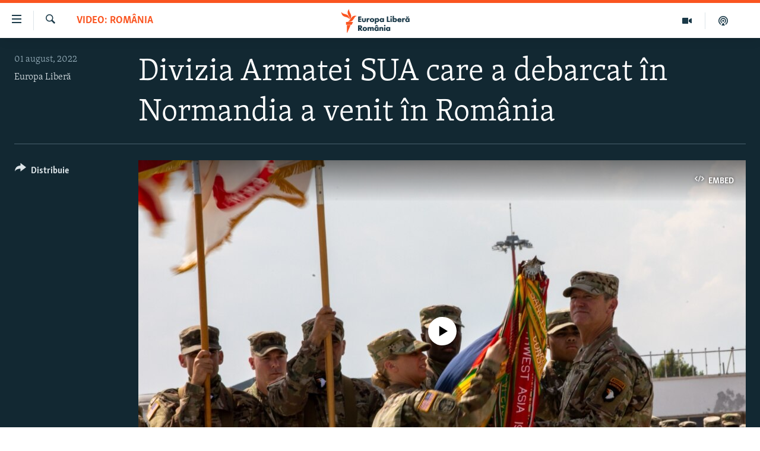

--- FILE ---
content_type: text/html; charset=utf-8
request_url: https://romania.europalibera.org/a/divizie-armata-sua-rom%C3%A2nia/31968937.html
body_size: 13260
content:

<!DOCTYPE html>
<html lang="ro" dir="ltr" class="no-js">
<head>
<link href="/Content/responsive/RFE/ro-RO/RFE-ro-RO.css?&amp;av=0.0.0.0&amp;cb=370" rel="stylesheet"/>
<script src="//tags.europalibera.org/rferl-pangea/prod/utag.sync.js"></script> <script type='text/javascript' src='https://www.youtube.com/iframe_api' async></script>
<link rel="manifest" href="/manifest.json">
<script type="text/javascript">
//a general 'js' detection, must be on top level in <head>, due to CSS performance
document.documentElement.className = "js";
var cacheBuster = "370";
var appBaseUrl = "/";
var imgEnhancerBreakpoints = [0, 144, 256, 408, 650, 1023, 1597];
var isLoggingEnabled = false;
var isPreviewPage = false;
var isLivePreviewPage = false;
if (!isPreviewPage) {
window.RFE = window.RFE || {};
window.RFE.cacheEnabledByParam = window.location.href.indexOf('nocache=1') === -1;
const url = new URL(window.location.href);
const params = new URLSearchParams(url.search);
// Remove the 'nocache' parameter
params.delete('nocache');
// Update the URL without the 'nocache' parameter
url.search = params.toString();
window.history.replaceState(null, '', url.toString());
} else {
window.addEventListener('load', function() {
const links = window.document.links;
for (let i = 0; i < links.length; i++) {
links[i].href = '#';
links[i].target = '_self';
}
})
}
var pwaEnabled = false;
var swCacheDisabled;
</script>
<meta charset="utf-8" />
<title>Divizia Armatei SUA care a debarcat &#238;n Normandia a venit &#238;n Rom&#226;nia</title>
<meta name="description" content="Divizia Aeropurtată 101 (Asalt Aerian) a Forțelor Terestre ale SUA, ai cărei membri au fost primii soldați aliați care au pășit &#238;n Franța ocupată de naziști, pe 6 iunie 1944, și-au prezentat drapelul la Constanța, la baza Mihail Kogălniceanu, &#238;ntr-o ceremonie care a marcat revenirea &#238;n Europa.
" />
<meta name="keywords" content="VIDEO: Rom&#226;nia, romania, SUA, premier, armata, nicolae ciuca, baza Kogalniceanu, demonstratii" />
<meta name="viewport" content="width=device-width, initial-scale=1.0" />
<meta http-equiv="X-UA-Compatible" content="IE=edge" />
<meta name="robots" content="max-image-preview:large"><meta name="facebook-domain-verification" content="k3nlmqxamdlwyamdiwpe1na64zgsq8" />
<link href="https://romania.europalibera.org/a/divizie-armata-sua-rom&#226;nia/31968937.html" rel="canonical" />
<meta name="apple-mobile-web-app-title" content="Radio Europa Liberă/Radio Libertatea" />
<meta name="apple-mobile-web-app-status-bar-style" content="black" />
<meta name="apple-itunes-app" content="app-id=475986784, app-argument=//31968937.ltr" />
<meta content="Divizia Armatei SUA care a debarcat în Normandia a venit în România" property="og:title" />
<meta content="Divizia Aeropurtată 101 (Asalt Aerian) a Forțelor Terestre ale SUA, ai cărei membri au fost primii soldați aliați care au pășit în Franța ocupată de naziști, pe 6 iunie 1944, și-au prezentat drapelul la Constanța, la baza Mihail Kogălniceanu, într-o ceremonie care a marcat revenirea în Europa.
" property="og:description" />
<meta content="video.other" property="og:type" />
<meta content="https://romania.europalibera.org/a/divizie-armata-sua-românia/31968937.html" property="og:url" />
<meta content="Europa Liberă România" property="og:site_name" />
<meta content="https://www.facebook.com/romania.europalibera/" property="article:publisher" />
<meta content="https://gdb.rferl.org/80280000-c0a8-0242-bd6a-08da73ca15a6_w1200_h630.jpg" property="og:image" />
<meta content="1200" property="og:image:width" />
<meta content="630" property="og:image:height" />
<meta content="568280086670706" property="fb:app_id" />
<meta content="Europa Liberă" name="Author" />
<meta content="player" name="twitter:card" />
<meta content="@SomeAccount" name="twitter:site" />
<meta content="https://romania.europalibera.org/embed/player/article/31968937.html" name="twitter:player" />
<meta content="435" name="twitter:player:width" />
<meta content="314" name="twitter:player:height" />
<meta content="https://rfe-video-ns.akamaized.net/pangeavideo/2022/08/8/80/80280000-c0a8-0242-13c6-08da73b7e379.mp4" name="twitter:player:stream" />
<meta content="video/mp4; codecs=&quot;h264&quot;" name="twitter:player:stream:content_type" />
<meta content="Divizia Armatei SUA care a debarcat în Normandia a venit în România" name="twitter:title" />
<meta content="Divizia Aeropurtată 101 (Asalt Aerian) a Forțelor Terestre ale SUA, ai cărei membri au fost primii soldați aliați care au pășit în Franța ocupată de naziști, pe 6 iunie 1944, și-au prezentat drapelul la Constanța, la baza Mihail Kogălniceanu, într-o ceremonie care a marcat revenirea în Europa.
" name="twitter:description" />
<link rel="amphtml" href="https://romania.europalibera.org/amp/divizie-armata-sua-rom&#226;nia/31968937.html" />
<script type="application/ld+json">{"duration":"PT2M","uploadDate":"2022-08-01 14:06:15Z","embedUrl":"https://romania.europalibera.org/embed/player/article/31968937.html","headline":"Divizia Armatei SUA care a debarcat în Normandia a venit în România","inLanguage":"ro-RO","keywords":"VIDEO: România, romania, SUA, premier, armata, nicolae ciuca, baza Kogalniceanu, demonstratii","author":{"@type":"Person","url":"https://romania.europalibera.org/author/europa-libera/juptqm","description":"","image":{"@type":"ImageObject"},"name":"Europa Liberă"},"datePublished":"2022-08-01 14:06:15Z","dateModified":"2022-08-01 14:06:15Z","publisher":{"logo":{"width":512,"height":220,"@type":"ImageObject","url":"https://romania.europalibera.org/Content/responsive/RFE/ro-RO/img/logo.png"},"@type":"Organization","url":"https://romania.europalibera.org","sameAs":["https://www.facebook.com/europalibera.romania","https://www.youtube.com/channel/UCOk4Hl2jxsTJ4AoyV2zukoQ","https://www.instagram.com/europalibera.romania/","https://twitter.com/EuropaLiberaRo"],"name":"Europa Liberă România (RFE/RL)","alternateName":""},"thumbnailUrl":"https://gdb.rferl.org/80280000-c0a8-0242-13c6-08da73b7e379_tv_w1080_h608.jpg","@context":"https://schema.org","@type":"VideoObject","mainEntityOfPage":"https://romania.europalibera.org/a/divizie-armata-sua-românia/31968937.html","url":"https://romania.europalibera.org/a/divizie-armata-sua-românia/31968937.html","description":"Divizia Aeropurtată 101 (Asalt Aerian) a Forțelor Terestre ale SUA, ai cărei membri au fost primii soldați aliați care au pășit în Franța ocupată de naziști, pe 6 iunie 1944, și-au prezentat drapelul la Constanța, la baza Mihail Kogălniceanu, într-o ceremonie care a marcat revenirea în Europa.\n","image":{"width":1080,"height":608,"@type":"ImageObject","url":"https://gdb.rferl.org/80280000-c0a8-0242-bd6a-08da73ca15a6_w1080_h608.jpg"},"name":"Divizia Armatei SUA care a debarcat în Normandia a venit în România"}</script>
<script src="/Scripts/responsive/infographics.b?v=dVbZ-Cza7s4UoO3BqYSZdbxQZVF4BOLP5EfYDs4kqEo1&amp;av=0.0.0.0&amp;cb=370"></script>
<script src="/Scripts/responsive/loader.b?v=Q26XNwrL6vJYKjqFQRDnx01Lk2pi1mRsuLEaVKMsvpA1&amp;av=0.0.0.0&amp;cb=370"></script>
<link rel="icon" type="image/svg+xml" href="/Content/responsive/RFE/img/webApp/favicon.svg" />
<link rel="alternate icon" href="/Content/responsive/RFE/img/webApp/favicon.ico" />
<link rel="mask-icon" color="#ea6903" href="/Content/responsive/RFE/img/webApp/favicon_safari.svg" />
<link rel="apple-touch-icon" sizes="152x152" href="/Content/responsive/RFE/img/webApp/ico-152x152.png" />
<link rel="apple-touch-icon" sizes="144x144" href="/Content/responsive/RFE/img/webApp/ico-144x144.png" />
<link rel="apple-touch-icon" sizes="114x114" href="/Content/responsive/RFE/img/webApp/ico-114x114.png" />
<link rel="apple-touch-icon" sizes="72x72" href="/Content/responsive/RFE/img/webApp/ico-72x72.png" />
<link rel="apple-touch-icon-precomposed" href="/Content/responsive/RFE/img/webApp/ico-57x57.png" />
<link rel="icon" sizes="192x192" href="/Content/responsive/RFE/img/webApp/ico-192x192.png" />
<link rel="icon" sizes="128x128" href="/Content/responsive/RFE/img/webApp/ico-128x128.png" />
<meta name="msapplication-TileColor" content="#ffffff" />
<meta name="msapplication-TileImage" content="/Content/responsive/RFE/img/webApp/ico-144x144.png" />
<link rel="preload" href="/Content/responsive/fonts/Skolar-Lt_LatnCyrl_v2.4.woff" type="font/woff" as="font" crossorigin="anonymous" />
<link rel="alternate" type="application/rss+xml" title="RFE/RL - Top Stories [RSS]" href="/api/" />
<link rel="sitemap" type="application/rss+xml" href="/sitemap.xml" />
</head>
<body class=" nav-no-loaded cc_theme pg-media js-category-to-nav pg-video nojs-images ">
<script type="text/javascript" >
var analyticsData = {url:"https://romania.europalibera.org/a/divizie-armata-sua-rom%c3%a2nia/31968937.html",property_id:"526",article_uid:"31968937",page_title:"Divizia Armatei SUA care a debarcat în Normandia a venit în România",page_type:"video",content_type:"video",subcontent_type:"video",last_modified:"2022-08-01 14:06:15Z",pub_datetime:"2022-08-01 14:06:15Z",pub_year:"2022",pub_month:"08",pub_day:"01",pub_hour:"14",pub_weekday:"Monday",section:"video: românia",english_section:"romania",byline:"Europa Liberă",categories:"romania",tags:"romania;sua;premier;armata;nicolae ciuca;baza kogalniceanu;demonstratii",domain:"romania.europalibera.org",language:"Romanian",language_service:"RFERL Romanian",platform:"web",copied:"no",copied_article:"",copied_title:"",runs_js:"Yes",cms_release:"8.44.0.0.370",enviro_type:"prod",slug:"divizie-armata-sua-românia",entity:"RFE",short_language_service:"ROM",platform_short:"W",page_name:"Divizia Armatei SUA care a debarcat în Normandia a venit în România"};
</script>
<noscript><iframe src="https://www.googletagmanager.com/ns.html?id=GTM-WXZBPZ" height="0" width="0" style="display:none;visibility:hidden"></iframe></noscript><script type="text/javascript" data-cookiecategory="analytics">
var gtmEventObject = Object.assign({}, analyticsData, {event: 'page_meta_ready'});window.dataLayer = window.dataLayer || [];window.dataLayer.push(gtmEventObject);
if (top.location === self.location) { //if not inside of an IFrame
var renderGtm = "true";
if (renderGtm === "true") {
(function(w,d,s,l,i){w[l]=w[l]||[];w[l].push({'gtm.start':new Date().getTime(),event:'gtm.js'});var f=d.getElementsByTagName(s)[0],j=d.createElement(s),dl=l!='dataLayer'?'&l='+l:'';j.async=true;j.src='//www.googletagmanager.com/gtm.js?id='+i+dl;f.parentNode.insertBefore(j,f);})(window,document,'script','dataLayer','GTM-WXZBPZ');
}
}
</script>
<!--Analytics tag js version start-->
<script type="text/javascript" data-cookiecategory="analytics">
var utag_data = Object.assign({}, analyticsData, {});
if(typeof(TealiumTagFrom)==='function' && typeof(TealiumTagSearchKeyword)==='function') {
var utag_from=TealiumTagFrom();var utag_searchKeyword=TealiumTagSearchKeyword();
if(utag_searchKeyword!=null && utag_searchKeyword!=='' && utag_data["search_keyword"]==null) utag_data["search_keyword"]=utag_searchKeyword;if(utag_from!=null && utag_from!=='') utag_data["from"]=TealiumTagFrom();}
if(window.top!== window.self&&utag_data.page_type==="snippet"){utag_data.page_type = 'iframe';}
try{if(window.top!==window.self&&window.self.location.hostname===window.top.location.hostname){utag_data.platform = 'self-embed';utag_data.platform_short = 'se';}}catch(e){if(window.top!==window.self&&window.self.location.search.includes("platformType=self-embed")){utag_data.platform = 'cross-promo';utag_data.platform_short = 'cp';}}
(function(a,b,c,d){ a="https://tags.europalibera.org/rferl-pangea/prod/utag.js"; b=document;c="script";d=b.createElement(c);d.src=a;d.type="text/java"+c;d.async=true; a=b.getElementsByTagName(c)[0];a.parentNode.insertBefore(d,a); })();
</script>
<!--Analytics tag js version end-->
<!-- Analytics tag management NoScript -->
<noscript>
<img style="position: absolute; border: none;" src="https://ssc.europalibera.org/b/ss/bbgprod,bbgentityrferl/1/G.4--NS/166916560?pageName=rfe%3arom%3aw%3avideo%3adivizia%20armatei%20sua%20care%20a%20debarcat%20%c3%aen%20normandia%20a%20venit%20%c3%aen%20rom%c3%a2nia&amp;c6=divizia%20armatei%20sua%20care%20a%20debarcat%20%c3%aen%20normandia%20a%20venit%20%c3%aen%20rom%c3%a2nia&amp;v36=8.44.0.0.370&amp;v6=D=c6&amp;g=https%3a%2f%2fromania.europalibera.org%2fa%2fdivizie-armata-sua-rom%25c3%25a2nia%2f31968937.html&amp;c1=D=g&amp;v1=D=g&amp;events=event1&amp;c16=rferl%20romanian&amp;v16=D=c16&amp;c5=romania&amp;v5=D=c5&amp;ch=video%3a%20rom%c3%a2nia&amp;c15=romanian&amp;v15=D=c15&amp;c4=video&amp;v4=D=c4&amp;c14=31968937&amp;v14=D=c14&amp;v20=no&amp;c17=web&amp;v17=D=c17&amp;mcorgid=518abc7455e462b97f000101%40adobeorg&amp;server=romania.europalibera.org&amp;pageType=D=c4&amp;ns=bbg&amp;v29=D=server&amp;v25=rfe&amp;v30=526&amp;v105=D=User-Agent " alt="analytics" width="1" height="1" /></noscript>
<!-- End of Analytics tag management NoScript -->
<!--*** Accessibility links - For ScreenReaders only ***-->
<section>
<div class="sr-only">
<h2>Linkuri accesibilitate</h2>
<ul>
<li><a href="#content" data-disable-smooth-scroll="1">Sari la conținutul principal</a></li>
<li><a href="#navigation" data-disable-smooth-scroll="1">Sari la navigarea principală</a></li>
<li><a href="#txtHeaderSearch" data-disable-smooth-scroll="1">Sari la căutare</a></li>
</ul>
</div>
</section>
<div dir="ltr">
<div id="page">
<aside>
<div class="ctc-message pos-fix">
<div class="ctc-message__inner">Link has been copied to clipboard</div>
</div>
</aside>
<div class="hdr-20 hdr-20--big">
<div class="hdr-20__inner">
<div class="hdr-20__max pos-rel">
<div class="hdr-20__side hdr-20__side--primary d-flex">
<label data-for="main-menu-ctrl" data-switcher-trigger="true" data-switch-target="main-menu-ctrl" class="burger hdr-trigger pos-rel trans-trigger" data-trans-evt="click" data-trans-id="menu">
<span class="ico ico-close hdr-trigger__ico hdr-trigger__ico--close burger__ico burger__ico--close"></span>
<span class="ico ico-menu hdr-trigger__ico hdr-trigger__ico--open burger__ico burger__ico--open"></span>
</label>
<div class="menu-pnl pos-fix trans-target" data-switch-target="main-menu-ctrl" data-trans-id="menu">
<div class="menu-pnl__inner">
<nav class="main-nav menu-pnl__item menu-pnl__item--first">
<ul class="main-nav__list accordeon" data-analytics-tales="false" data-promo-name="link" data-location-name="nav,secnav">
<li class="main-nav__item">
<a class="main-nav__item-name main-nav__item-name--link" href="/stiri" title="ȘTIRI" data-item-name="news" >ȘTIRI</a>
</li>
<li class="main-nav__item">
<a class="main-nav__item-name main-nav__item-name--link" href="/politica" title="Politică" data-item-name="politics" >Politică</a>
</li>
<li class="main-nav__item">
<a class="main-nav__item-name main-nav__item-name--link" href="/societate" title="Societate" data-item-name="romanian-news" >Societate</a>
</li>
<li class="main-nav__item">
<a class="main-nav__item-name main-nav__item-name--link" href="/externe" title="Externe" data-item-name="international" >Externe</a>
</li>
<li class="main-nav__item">
<a class="main-nav__item-name main-nav__item-name--link" href="/campanii" title="CAMPANII" data-item-name="campanii" >CAMPANII</a>
</li>
<li class="main-nav__item">
<a class="main-nav__item-name main-nav__item-name--link" href="/zeceintrebari" title="#10&#206;ntrebări" data-item-name="zece-intrebari" >#10&#206;ntrebări</a>
</li>
<li class="main-nav__item">
<a class="main-nav__item-name main-nav__item-name--link" href="/z/23158" title="Explainer" data-item-name="explainer" >Explainer</a>
</li>
</ul>
</nav>
<div class="menu-pnl__item menu-pnl__item--social">
<h5 class="menu-pnl__sub-head">Urmărește-ne</h5>
<a href="https://www.facebook.com/europalibera.romania" title="Urmărește-ne pe Facebook" data-analytics-text="follow_on_facebook" class="btn btn--rounded btn--social-inverted menu-pnl__btn js-social-btn btn-facebook" target="_blank" rel="noopener">
<span class="ico ico-facebook-alt ico--rounded"></span>
</a>
<a href="https://www.youtube.com/channel/UCOk4Hl2jxsTJ4AoyV2zukoQ" title="Urmărește-ne pe Youtube" data-analytics-text="follow_on_youtube" class="btn btn--rounded btn--social-inverted menu-pnl__btn js-social-btn btn-youtube" target="_blank" rel="noopener">
<span class="ico ico-youtube ico--rounded"></span>
</a>
<a href="https://www.instagram.com/europalibera.romania/" title="Urmărește-ne pe Instagram" data-analytics-text="follow_on_instagram" class="btn btn--rounded btn--social-inverted menu-pnl__btn js-social-btn btn-instagram" target="_blank" rel="noopener">
<span class="ico ico-instagram ico--rounded"></span>
</a>
</div>
<div class="menu-pnl__item">
<a href="/navigation/allsites" class="menu-pnl__item-link">
<span class="ico ico-languages "></span>
Toate site-urile REL/RL
</a>
</div>
</div>
</div>
<label data-for="top-search-ctrl" data-switcher-trigger="true" data-switch-target="top-search-ctrl" class="top-srch-trigger hdr-trigger">
<span class="ico ico-close hdr-trigger__ico hdr-trigger__ico--close top-srch-trigger__ico top-srch-trigger__ico--close"></span>
<span class="ico ico-search hdr-trigger__ico hdr-trigger__ico--open top-srch-trigger__ico top-srch-trigger__ico--open"></span>
</label>
<div class="srch-top srch-top--in-header" data-switch-target="top-search-ctrl">
<div class="container">
<form action="/s" class="srch-top__form srch-top__form--in-header" id="form-topSearchHeader" method="get" role="search"><label for="txtHeaderSearch" class="sr-only">Caută</label>
<input type="text" id="txtHeaderSearch" name="k" placeholder="Caută" accesskey="s" value="" class="srch-top__input analyticstag-event" onkeydown="if (event.keyCode === 13) { FireAnalyticsTagEventOnSearch('search', $dom.get('#txtHeaderSearch')[0].value) }" />
<button title="Caută" type="submit" class="btn btn--top-srch analyticstag-event" onclick="FireAnalyticsTagEventOnSearch('search', $dom.get('#txtHeaderSearch')[0].value) ">
<span class="ico ico-search"></span>
</button></form>
</div>
</div>
<a href="/" class="main-logo-link">
<img src="/Content/responsive/RFE/ro-RO/img/logo-compact.svg" class="main-logo main-logo--comp" alt="site logo">
<img src="/Content/responsive/RFE/ro-RO/img/logo.svg" class="main-logo main-logo--big" alt="site logo">
</a>
</div>
<div class="hdr-20__side hdr-20__side--secondary d-flex">
<a href="/podcasts" title="Podcast" class="hdr-20__secondary-item" data-item-name="podcast">
<span class="ico ico-podcast hdr-20__secondary-icon"></span>
</a>
<a href="/foto-video" title="Multimedia" class="hdr-20__secondary-item" data-item-name="video">
<span class="ico ico-video hdr-20__secondary-icon"></span>
</a>
<a href="/s" title="Caută" class="hdr-20__secondary-item hdr-20__secondary-item--search" data-item-name="search">
<span class="ico ico-search hdr-20__secondary-icon hdr-20__secondary-icon--search"></span>
</a>
<div class="srch-bottom">
<form action="/s" class="srch-bottom__form d-flex" id="form-bottomSearch" method="get" role="search"><label for="txtSearch" class="sr-only">Caută</label>
<input type="search" id="txtSearch" name="k" placeholder="Caută" accesskey="s" value="" class="srch-bottom__input analyticstag-event" onkeydown="if (event.keyCode === 13) { FireAnalyticsTagEventOnSearch('search', $dom.get('#txtSearch')[0].value) }" />
<button title="Caută" type="submit" class="btn btn--bottom-srch analyticstag-event" onclick="FireAnalyticsTagEventOnSearch('search', $dom.get('#txtSearch')[0].value) ">
<span class="ico ico-search"></span>
</button></form>
</div>
</div>
<img src="/Content/responsive/RFE/ro-RO/img/logo-print.gif" class="logo-print" alt="site logo">
<img src="/Content/responsive/RFE/ro-RO/img/logo-print_color.png" class="logo-print logo-print--color" alt="site logo">
</div>
</div>
</div>
<script>
if (document.body.className.indexOf('pg-home') > -1) {
var nav2In = document.querySelector('.hdr-20__inner');
var nav2Sec = document.querySelector('.hdr-20__side--secondary');
var secStyle = window.getComputedStyle(nav2Sec);
if (nav2In && window.pageYOffset < 150 && secStyle['position'] !== 'fixed') {
nav2In.classList.add('hdr-20__inner--big')
}
}
</script>
<div class="c-hlights c-hlights--breaking c-hlights--no-item" data-hlight-display="mobile,desktop">
<div class="c-hlights__wrap container p-0">
<div class="c-hlights__nav">
<a role="button" href="#" title="Precedent">
<span class="ico ico-chevron-backward m-0"></span>
<span class="sr-only">Precedent</span>
</a>
<a role="button" href="#" title="Următorul">
<span class="ico ico-chevron-forward m-0"></span>
<span class="sr-only">Următorul</span>
</a>
</div>
<span class="c-hlights__label">
<span class="">Ultima oră</span>
<span class="switcher-trigger">
<label data-for="more-less-1" data-switcher-trigger="true" class="switcher-trigger__label switcher-trigger__label--more p-b-0" title="Mai multe">
<span class="ico ico-chevron-down"></span>
</label>
<label data-for="more-less-1" data-switcher-trigger="true" class="switcher-trigger__label switcher-trigger__label--less p-b-0" title="Mai puține">
<span class="ico ico-chevron-up"></span>
</label>
</span>
</span>
<ul class="c-hlights__items switcher-target" data-switch-target="more-less-1">
</ul>
</div>
</div> <div id="content">
<div class="media-container">
<div class="container">
<div class="hdr-container">
<div class="row">
<div class="col-category col-xs-12 col-md-2 pull-left"> <div class="category js-category">
<a class="" href="/z/21428">VIDEO: Rom&#226;nia</a> </div>
</div><div class="col-title col-xs-12 col-lg-10 pull-right"> <h1 class="">
Divizia Armatei SUA care a debarcat &#238;n Normandia a venit &#238;n Rom&#226;nia
</h1>
</div><div class="col-publishing-details col-xs-12 col-md-2 pull-left"> <div class="publishing-details ">
<div class="published">
<span class="date" >
<time pubdate="pubdate" datetime="2022-08-01T17:06:15+02:00">
01 august, 2022
</time>
</span>
</div>
<div class="links">
<ul class="links__list links__list--column">
<li class="links__item">
<a class="links__item-link" href="/author/europa-libera/juptqm" title="Europa Liberă">Europa Liberă</a>
</li>
</ul>
</div>
</div>
</div><div class="col-lg-12 separator"> <div class="separator">
<hr class="title-line" />
</div>
</div><div class="col-multimedia col-xs-12 col-md-10 pull-right"> <div class="media-pholder media-pholder--video ">
<div class="c-sticky-container" data-poster="https://gdb.rferl.org/80280000-c0a8-0242-bd6a-08da73ca15a6_w250_r1.jpg">
<div class="c-sticky-element" data-sp_api="pangea-video" data-persistent data-persistent-browse-out >
<div class="c-mmp c-mmp--enabled c-mmp--loading c-mmp--video c-mmp--detail c-mmp--has-poster c-sticky-element__swipe-el"
data-player_id="" data-title="Divizia Armatei SUA care a debarcat &#238;n Normandia a venit &#238;n Rom&#226;nia" data-hide-title="False"
data-breakpoint_s="320" data-breakpoint_m="640" data-breakpoint_l="992"
data-hlsjs-src="/Scripts/responsive/hls.b"
data-bypass-dash-for-vod="true"
data-bypass-dash-for-live-video="true"
data-bypass-dash-for-live-audio="true"
id="player31968937">
<div class="c-mmp__poster js-poster c-mmp__poster--video">
<img src="https://gdb.rferl.org/80280000-c0a8-0242-bd6a-08da73ca15a6_w250_r1.jpg" alt="Divizia Armatei SUA care a debarcat &#238;n Normandia a venit &#238;n Rom&#226;nia" title="Divizia Armatei SUA care a debarcat &#238;n Normandia a venit &#238;n Rom&#226;nia" class="c-mmp__poster-image-h" />
</div>
<a class="c-mmp__fallback-link" href="https://rfe-video-ns.akamaized.net/pangeavideo/2022/08/8/80/80280000-c0a8-0242-13c6-08da73b7e379_240p.mp4">
<span class="c-mmp__fallback-link-icon">
<span class="ico ico-play"></span>
</span>
</a>
<div class="c-spinner">
<img src="/Content/responsive/img/player-spinner.png" alt="Așteptați" title="Așteptați" />
</div>
<span class="c-mmp__big_play_btn js-btn-play-big">
<span class="ico ico-play"></span>
</span>
<div class="c-mmp__player">
<video src="https://rfe-video-hls-ns.akamaized.net/pangeavideo/2022/08/8/80/80280000-c0a8-0242-13c6-08da73b7e379_master.m3u8" data-fallbacksrc="https://rfe-video-ns.akamaized.net/pangeavideo/2022/08/8/80/80280000-c0a8-0242-13c6-08da73b7e379.mp4" data-fallbacktype="video/mp4" data-type="application/x-mpegURL" data-info="Auto" data-sources="[{&quot;AmpSrc&quot;:&quot;https://rfe-video-ns.akamaized.net/pangeavideo/2022/08/8/80/80280000-c0a8-0242-13c6-08da73b7e379_240p.mp4&quot;,&quot;Src&quot;:&quot;https://rfe-video-ns.akamaized.net/pangeavideo/2022/08/8/80/80280000-c0a8-0242-13c6-08da73b7e379_240p.mp4&quot;,&quot;Type&quot;:&quot;video/mp4&quot;,&quot;DataInfo&quot;:&quot;240p&quot;,&quot;Url&quot;:null,&quot;BlockAutoTo&quot;:null,&quot;BlockAutoFrom&quot;:null},{&quot;AmpSrc&quot;:&quot;https://rfe-video-ns.akamaized.net/pangeavideo/2022/08/8/80/80280000-c0a8-0242-13c6-08da73b7e379.mp4&quot;,&quot;Src&quot;:&quot;https://rfe-video-ns.akamaized.net/pangeavideo/2022/08/8/80/80280000-c0a8-0242-13c6-08da73b7e379.mp4&quot;,&quot;Type&quot;:&quot;video/mp4&quot;,&quot;DataInfo&quot;:&quot;360p&quot;,&quot;Url&quot;:null,&quot;BlockAutoTo&quot;:null,&quot;BlockAutoFrom&quot;:null},{&quot;AmpSrc&quot;:&quot;https://rfe-video-ns.akamaized.net/pangeavideo/2022/08/8/80/80280000-c0a8-0242-13c6-08da73b7e379_480p.mp4&quot;,&quot;Src&quot;:&quot;https://rfe-video-ns.akamaized.net/pangeavideo/2022/08/8/80/80280000-c0a8-0242-13c6-08da73b7e379_480p.mp4&quot;,&quot;Type&quot;:&quot;video/mp4&quot;,&quot;DataInfo&quot;:&quot;480p&quot;,&quot;Url&quot;:null,&quot;BlockAutoTo&quot;:null,&quot;BlockAutoFrom&quot;:null},{&quot;AmpSrc&quot;:&quot;https://rfe-video-ns.akamaized.net/pangeavideo/2022/08/8/80/80280000-c0a8-0242-13c6-08da73b7e379_720p.mp4&quot;,&quot;Src&quot;:&quot;https://rfe-video-ns.akamaized.net/pangeavideo/2022/08/8/80/80280000-c0a8-0242-13c6-08da73b7e379_720p.mp4&quot;,&quot;Type&quot;:&quot;video/mp4&quot;,&quot;DataInfo&quot;:&quot;720p&quot;,&quot;Url&quot;:null,&quot;BlockAutoTo&quot;:null,&quot;BlockAutoFrom&quot;:null},{&quot;AmpSrc&quot;:&quot;https://rfe-video-ns.akamaized.net/pangeavideo/2022/08/8/80/80280000-c0a8-0242-13c6-08da73b7e379_1080p.mp4&quot;,&quot;Src&quot;:&quot;https://rfe-video-ns.akamaized.net/pangeavideo/2022/08/8/80/80280000-c0a8-0242-13c6-08da73b7e379_1080p.mp4&quot;,&quot;Type&quot;:&quot;video/mp4&quot;,&quot;DataInfo&quot;:&quot;1080p&quot;,&quot;Url&quot;:null,&quot;BlockAutoTo&quot;:null,&quot;BlockAutoFrom&quot;:null}]" data-pub_datetime="2022-08-01 14:06:15Z" data-lt-on-play="0" data-lt-url="" data-autoplay data-preload webkit-playsinline="webkit-playsinline" playsinline="playsinline" style="width:100%; height:100%" title="Divizia Armatei SUA care a debarcat în Normandia a venit în România" data-aspect-ratio="640/360" data-sdkadaptive="true" data-sdkamp="false" data-sdktitle="Divizia Armatei SUA care a debarcat în Normandia a venit în România" data-sdkvideo="html5" data-sdkid="31968937" data-sdktype="Video ondemand">
</video>
</div>
<div class="c-mmp__overlay c-mmp__overlay--title c-mmp__overlay--partial c-mmp__overlay--disabled c-mmp__overlay--slide-from-top js-c-mmp__title-overlay">
<span class="c-mmp__overlay-actions c-mmp__overlay-actions-top js-overlay-actions">
<span class="c-mmp__overlay-actions-link c-mmp__overlay-actions-link--embed js-btn-embed-overlay" title="Embed">
<span class="c-mmp__overlay-actions-link-ico ico ico-embed-code"></span>
<span class="c-mmp__overlay-actions-link-text">Embed</span>
</span>
<span class="c-mmp__overlay-actions-link c-mmp__overlay-actions-link--close-sticky c-sticky-element__close-el" title="&#206;nchide">
<span class="c-mmp__overlay-actions-link-ico ico ico-close"></span>
</span>
</span>
<div class="c-mmp__overlay-title js-overlay-title">
<h5 class="c-mmp__overlay-media-title">
<a class="js-media-title-link" href="/a/31968937.html" target="_blank" rel="noopener" title="Divizia Armatei SUA care a debarcat &#238;n Normandia a venit &#238;n Rom&#226;nia">Divizia Armatei SUA care a debarcat &#238;n Normandia a venit &#238;n Rom&#226;nia</a>
</h5>
</div>
</div>
<div class="c-mmp__overlay c-mmp__overlay--sharing c-mmp__overlay--disabled c-mmp__overlay--slide-from-bottom js-c-mmp__sharing-overlay">
<span class="c-mmp__overlay-actions">
<span class="c-mmp__overlay-actions-link c-mmp__overlay-actions-link--embed js-btn-embed-overlay" title="Embed">
<span class="c-mmp__overlay-actions-link-ico ico ico-embed-code"></span>
<span class="c-mmp__overlay-actions-link-text">Embed</span>
</span>
<span class="c-mmp__overlay-actions-link c-mmp__overlay-actions-link--close js-btn-close-overlay" title="&#206;nchide">
<span class="c-mmp__overlay-actions-link-ico ico ico-close"></span>
</span>
</span>
<div class="c-mmp__overlay-tabs">
<div class="c-mmp__overlay-tab c-mmp__overlay-tab--disabled c-mmp__overlay-tab--slide-backward js-tab-embed-overlay" data-trigger="js-btn-embed-overlay" data-embed-source="//romania.europalibera.org/embed/player/0/31968937.html?type=video" role="form">
<div class="c-mmp__overlay-body c-mmp__overlay-body--centered-vertical">
<div class="column">
<div class="c-mmp__status-msg ta-c js-message-embed-code-copied" role="tooltip">
Codul a fost copiat
</div>
<div class="c-mmp__form-group ta-c">
<input type="text" name="embed_code" class="c-mmp__input-text js-embed-code" dir="ltr" value="" readonly />
<span class="c-mmp__input-btn js-btn-copy-embed-code" title="Copiază"><span class="ico ico-content-copy"></span></span>
</div>
<hr class="c-mmp__separator-line" />
<div class="c-mmp__form-group ta-c">
<label class="c-mmp__form-inline-element">
<span class="c-mmp__form-inline-element-text" title="width">width</span>
<input type="text" title="width" value="640" data-default="640" dir="ltr" name="embed_width" class="ta-c c-mmp__input-text c-mmp__input-text--xs js-video-embed-width" aria-live="assertive" />
<span class="c-mmp__input-suffix">px</span>
</label>
<label class="c-mmp__form-inline-element">
<span class="c-mmp__form-inline-element-text" title="&#206;nălțime">&#206;nălțime</span>
<input type="text" title="&#206;nălțime" value="360" data-default="360" dir="ltr" name="embed_height" class="ta-c c-mmp__input-text c-mmp__input-text--xs js-video-embed-height" aria-live="assertive" />
<span class="c-mmp__input-suffix">px</span>
</label>
</div>
</div>
</div>
</div>
<div class="c-mmp__overlay-tab c-mmp__overlay-tab--disabled c-mmp__overlay-tab--slide-forward js-tab-sharing-overlay" data-trigger="js-btn-sharing-overlay" role="form">
<div class="c-mmp__overlay-body c-mmp__overlay-body--centered-vertical">
<div class="column">
<div class="not-apply-to-sticky audio-fl-bwd">
<aside class="player-content-share share share--mmp" role="complementary"
data-share-url="https://romania.europalibera.org/a/31968937.html" data-share-title="Divizia Armatei SUA care a debarcat &#238;n Normandia a venit &#238;n Rom&#226;nia" data-share-text="">
<ul class="share__list">
<li class="share__item">
<a href="https://facebook.com/sharer.php?u=https%3a%2f%2fromania.europalibera.org%2fa%2f31968937.html"
data-analytics-text="share_on_facebook"
title="Facebook" target="_blank"
class="btn bg-transparent js-social-btn">
<span class="ico ico-facebook fs_xl "></span>
</a>
</li>
<li class="share__item">
<a href="https://twitter.com/share?url=https%3a%2f%2fromania.europalibera.org%2fa%2f31968937.html&amp;text=Divizia+Armatei+SUA+care+a+debarcat+%c3%aen+Normandia+a+venit+%c3%aen+Rom%c3%a2nia"
data-analytics-text="share_on_twitter"
title="X (Twitter)" target="_blank"
class="btn bg-transparent js-social-btn">
<span class="ico ico-twitter fs_xl "></span>
</a>
</li>
<li class="share__item">
<a href="/a/31968937.html" title="Răsp&#226;ndește" class="btn bg-transparent" target="_blank" rel="noopener">
<span class="ico ico-ellipsis fs_xl "></span>
</a>
</li>
</ul>
</aside>
</div>
<hr class="c-mmp__separator-line audio-fl-bwd xs-hidden s-hidden" />
<div class="c-mmp__status-msg ta-c js-message-share-url-copied" role="tooltip">
Codul URL a fost copiat
</div>
<div class="c-mmp__form-group ta-c audio-fl-bwd xs-hidden s-hidden">
<input type="text" name="share_url" class="c-mmp__input-text js-share-url" value="https://romania.europalibera.org/a/31968937.html" dir="ltr" readonly />
<span class="c-mmp__input-btn js-btn-copy-share-url" title="Copiază"><span class="ico ico-content-copy"></span></span>
</div>
</div>
</div>
</div>
</div>
</div>
<div class="c-mmp__overlay c-mmp__overlay--settings c-mmp__overlay--disabled c-mmp__overlay--slide-from-bottom js-c-mmp__settings-overlay">
<span class="c-mmp__overlay-actions">
<span class="c-mmp__overlay-actions-link c-mmp__overlay-actions-link--close js-btn-close-overlay" title="&#206;nchide">
<span class="c-mmp__overlay-actions-link-ico ico ico-close"></span>
</span>
</span>
<div class="c-mmp__overlay-body c-mmp__overlay-body--centered-vertical">
<div class="column column--scrolling js-sources"></div>
</div>
</div>
<div class="c-mmp__overlay c-mmp__overlay--disabled js-c-mmp__disabled-overlay">
<div class="c-mmp__overlay-body c-mmp__overlay-body--centered-vertical">
<div class="column">
<p class="ta-c"><span class="ico ico-clock"></span>Nici o sursă media</p>
</div>
</div>
</div>
<div class="c-mmp__cpanel-container js-cpanel-container">
<div class="c-mmp__cpanel c-mmp__cpanel--hidden">
<div class="c-mmp__cpanel-playback-controls">
<span class="c-mmp__cpanel-btn c-mmp__cpanel-btn--play js-btn-play" title="Play">
<span class="ico ico-play m-0"></span>
</span>
<span class="c-mmp__cpanel-btn c-mmp__cpanel-btn--pause js-btn-pause" title="pauză">
<span class="ico ico-pause m-0"></span>
</span>
</div>
<div class="c-mmp__cpanel-progress-controls">
<span class="c-mmp__cpanel-progress-controls-current-time js-current-time" dir="ltr">0:00</span>
<span class="c-mmp__cpanel-progress-controls-duration js-duration" dir="ltr">
0:02:00
</span>
<span class="c-mmp__indicator c-mmp__indicator--horizontal" dir="ltr">
<span class="c-mmp__indicator-lines js-progressbar">
<span class="c-mmp__indicator-line c-mmp__indicator-line--range js-playback-range" style="width:100%"></span>
<span class="c-mmp__indicator-line c-mmp__indicator-line--buffered js-playback-buffered" style="width:0%"></span>
<span class="c-mmp__indicator-line c-mmp__indicator-line--tracked js-playback-tracked" style="width:0%"></span>
<span class="c-mmp__indicator-line c-mmp__indicator-line--played js-playback-played" style="width:0%"></span>
<span class="c-mmp__indicator-line c-mmp__indicator-line--live js-playback-live"><span class="strip"></span></span>
<span class="c-mmp__indicator-btn ta-c js-progressbar-btn">
<button class="c-mmp__indicator-btn-pointer" type="button"></button>
</span>
<span class="c-mmp__badge c-mmp__badge--tracked-time c-mmp__badge--hidden js-progressbar-indicator-badge" dir="ltr" style="left:0%">
<span class="c-mmp__badge-text js-progressbar-indicator-badge-text">0:00</span>
</span>
</span>
</span>
</div>
<div class="c-mmp__cpanel-additional-controls">
<span class="c-mmp__cpanel-additional-controls-volume js-volume-controls">
<span class="c-mmp__cpanel-btn c-mmp__cpanel-btn--volume js-btn-volume" title="Volum">
<span class="ico ico-volume-unmuted m-0"></span>
</span>
<span class="c-mmp__indicator c-mmp__indicator--vertical js-volume-panel" dir="ltr">
<span class="c-mmp__indicator-lines js-volumebar">
<span class="c-mmp__indicator-line c-mmp__indicator-line--range js-volume-range" style="height:100%"></span>
<span class="c-mmp__indicator-line c-mmp__indicator-line--volume js-volume-level" style="height:0%"></span>
<span class="c-mmp__indicator-slider">
<span class="c-mmp__indicator-btn ta-c c-mmp__indicator-btn--hidden js-volumebar-btn">
<button class="c-mmp__indicator-btn-pointer" type="button"></button>
</span>
</span>
</span>
</span>
</span>
<div class="c-mmp__cpanel-additional-controls-settings js-settings-controls">
<span class="c-mmp__cpanel-btn c-mmp__cpanel-btn--settings-overlay js-btn-settings-overlay" title="Schimbă sursa">
<span class="ico ico-settings m-0"></span>
</span>
<span class="c-mmp__cpanel-btn c-mmp__cpanel-btn--settings-expand js-btn-settings-expand" title="Schimbă sursa">
<span class="ico ico-settings m-0"></span>
</span>
<div class="c-mmp__expander c-mmp__expander--sources js-c-mmp__expander--sources">
<div class="c-mmp__expander-content js-sources"></div>
</div>
</div>
<a href="/embed/player/Article/31968937.html?type=video&amp;FullScreenMode=True" target="_blank" rel="noopener" class="c-mmp__cpanel-btn c-mmp__cpanel-btn--fullscreen js-btn-fullscreen" title="Ecran mare">
<span class="ico ico-fullscreen m-0"></span>
</a>
</div>
</div>
</div>
</div>
</div>
</div>
<div class="intro m-t-md" >
<p >Divizia Aeropurtată 101 (Asalt Aerian) a Forțelor Terestre ale SUA, ai cărei membri au fost primii soldați aliați care au pășit &#238;n Franța ocupată de naziști, pe 6 iunie 1944, și-au prezentat drapelul la Constanța, la baza Mihail Kogălniceanu, &#238;ntr-o ceremonie care a marcat revenirea &#238;n Europa.
</p>
</div>
</div>
</div><div class="col-xs-12 col-md-2 pull-left article-share pos-rel"> <div class="share--box">
<div class="sticky-share-container" style="display:none">
<div class="container">
<a href="https://romania.europalibera.org" id="logo-sticky-share">&nbsp;</a>
<div class="pg-title pg-title--sticky-share">
Divizia Armatei SUA care a debarcat &#238;n Normandia a venit &#238;n Rom&#226;nia
</div>
<div class="sticked-nav-actions">
<!--This part is for sticky navigation display-->
<p class="buttons link-content-sharing p-0 ">
<button class="btn btn--link btn-content-sharing p-t-0 " id="btnContentSharing" value="text" role="Button" type="" title="comută mai multe opțiuni de distribuire">
<span class="ico ico-share ico--l"></span>
<span class="btn__text ">
Distribuie
</span>
</button>
</p>
<aside class="content-sharing js-content-sharing js-content-sharing--apply-sticky content-sharing--sticky"
role="complementary"
data-share-url="https://romania.europalibera.org/a/divizie-armata-sua-rom%c3%a2nia/31968937.html" data-share-title="Divizia Armatei SUA care a debarcat &#238;n Normandia a venit &#238;n Rom&#226;nia" data-share-text="Divizia Aeropurtată 101 (Asalt Aerian) a Forțelor Terestre ale SUA, ai cărei membri au fost primii soldați aliați care au pășit &#238;n Franța ocupată de naziști, pe 6 iunie 1944, și-au prezentat drapelul la Constanța, la baza Mihail Kogălniceanu, &#238;ntr-o ceremonie care a marcat revenirea &#238;n Europa.
">
<div class="content-sharing__popover">
<h6 class="content-sharing__title">Distribuie</h6>
<button href="#close" id="btnCloseSharing" class="btn btn--text-like content-sharing__close-btn">
<span class="ico ico-close ico--l"></span>
</button>
<ul class="content-sharing__list">
<li class="content-sharing__item">
<div class="ctc ">
<input type="text" class="ctc__input" readonly="readonly">
<a href="" js-href="https://romania.europalibera.org/a/divizie-armata-sua-rom%c3%a2nia/31968937.html" class="content-sharing__link ctc__button">
<span class="ico ico-copy-link ico--rounded ico--s"></span>
<span class="content-sharing__link-text">Copy link</span>
</a>
</div>
</li>
<li class="content-sharing__item">
<a href="https://facebook.com/sharer.php?u=https%3a%2f%2fromania.europalibera.org%2fa%2fdivizie-armata-sua-rom%25c3%25a2nia%2f31968937.html"
data-analytics-text="share_on_facebook"
title="Facebook" target="_blank"
class="content-sharing__link js-social-btn">
<span class="ico ico-facebook ico--rounded ico--s"></span>
<span class="content-sharing__link-text">Facebook</span>
</a>
</li>
<li class="content-sharing__item visible-xs-inline-block visible-sm-inline-block">
<a href="whatsapp://send?text=https%3a%2f%2fromania.europalibera.org%2fa%2fdivizie-armata-sua-rom%25c3%25a2nia%2f31968937.html"
data-analytics-text="share_on_whatsapp"
title="WhatsApp" target="_blank"
class="content-sharing__link js-social-btn">
<span class="ico ico-whatsapp ico--rounded ico--s"></span>
<span class="content-sharing__link-text">WhatsApp</span>
</a>
</li>
<li class="content-sharing__item visible-md-inline-block visible-lg-inline-block">
<a href="https://web.whatsapp.com/send?text=https%3a%2f%2fromania.europalibera.org%2fa%2fdivizie-armata-sua-rom%25c3%25a2nia%2f31968937.html"
data-analytics-text="share_on_whatsapp_desktop"
title="WhatsApp" target="_blank"
class="content-sharing__link js-social-btn">
<span class="ico ico-whatsapp ico--rounded ico--s"></span>
<span class="content-sharing__link-text">WhatsApp</span>
</a>
</li>
<li class="content-sharing__item">
<a href="https://twitter.com/share?url=https%3a%2f%2fromania.europalibera.org%2fa%2fdivizie-armata-sua-rom%25c3%25a2nia%2f31968937.html&amp;text=Divizia+Armatei+SUA+care+a+debarcat+%c3%aen+Normandia+a+venit+%c3%aen+Rom%c3%a2nia"
data-analytics-text="share_on_twitter"
title="X (Twitter)" target="_blank"
class="content-sharing__link js-social-btn">
<span class="ico ico-twitter ico--rounded ico--s"></span>
<span class="content-sharing__link-text">X (Twitter)</span>
</a>
</li>
<li class="content-sharing__item">
<a href="mailto:?body=https%3a%2f%2fromania.europalibera.org%2fa%2fdivizie-armata-sua-rom%25c3%25a2nia%2f31968937.html&amp;subject=Divizia Armatei SUA care a debarcat &#238;n Normandia a venit &#238;n Rom&#226;nia"
title="Email"
class="content-sharing__link ">
<span class="ico ico-email ico--rounded ico--s"></span>
<span class="content-sharing__link-text">Email</span>
</a>
</li>
</ul>
</div>
</aside>
</div>
</div>
</div>
<div class="links">
<p class="buttons link-content-sharing p-0 ">
<button class="btn btn--link btn-content-sharing p-t-0 " id="btnContentSharing" value="text" role="Button" type="" title="comută mai multe opțiuni de distribuire">
<span class="ico ico-share ico--l"></span>
<span class="btn__text ">
Distribuie
</span>
</button>
</p>
<aside class="content-sharing js-content-sharing " role="complementary"
data-share-url="https://romania.europalibera.org/a/divizie-armata-sua-rom%c3%a2nia/31968937.html" data-share-title="Divizia Armatei SUA care a debarcat &#238;n Normandia a venit &#238;n Rom&#226;nia" data-share-text="Divizia Aeropurtată 101 (Asalt Aerian) a Forțelor Terestre ale SUA, ai cărei membri au fost primii soldați aliați care au pășit &#238;n Franța ocupată de naziști, pe 6 iunie 1944, și-au prezentat drapelul la Constanța, la baza Mihail Kogălniceanu, &#238;ntr-o ceremonie care a marcat revenirea &#238;n Europa.
">
<div class="content-sharing__popover">
<h6 class="content-sharing__title">Distribuie</h6>
<button href="#close" id="btnCloseSharing" class="btn btn--text-like content-sharing__close-btn">
<span class="ico ico-close ico--l"></span>
</button>
<ul class="content-sharing__list">
<li class="content-sharing__item">
<div class="ctc ">
<input type="text" class="ctc__input" readonly="readonly">
<a href="" js-href="https://romania.europalibera.org/a/divizie-armata-sua-rom%c3%a2nia/31968937.html" class="content-sharing__link ctc__button">
<span class="ico ico-copy-link ico--rounded ico--l"></span>
<span class="content-sharing__link-text">Copy link</span>
</a>
</div>
</li>
<li class="content-sharing__item">
<a href="https://facebook.com/sharer.php?u=https%3a%2f%2fromania.europalibera.org%2fa%2fdivizie-armata-sua-rom%25c3%25a2nia%2f31968937.html"
data-analytics-text="share_on_facebook"
title="Facebook" target="_blank"
class="content-sharing__link js-social-btn">
<span class="ico ico-facebook ico--rounded ico--l"></span>
<span class="content-sharing__link-text">Facebook</span>
</a>
</li>
<li class="content-sharing__item visible-xs-inline-block visible-sm-inline-block">
<a href="whatsapp://send?text=https%3a%2f%2fromania.europalibera.org%2fa%2fdivizie-armata-sua-rom%25c3%25a2nia%2f31968937.html"
data-analytics-text="share_on_whatsapp"
title="WhatsApp" target="_blank"
class="content-sharing__link js-social-btn">
<span class="ico ico-whatsapp ico--rounded ico--l"></span>
<span class="content-sharing__link-text">WhatsApp</span>
</a>
</li>
<li class="content-sharing__item visible-md-inline-block visible-lg-inline-block">
<a href="https://web.whatsapp.com/send?text=https%3a%2f%2fromania.europalibera.org%2fa%2fdivizie-armata-sua-rom%25c3%25a2nia%2f31968937.html"
data-analytics-text="share_on_whatsapp_desktop"
title="WhatsApp" target="_blank"
class="content-sharing__link js-social-btn">
<span class="ico ico-whatsapp ico--rounded ico--l"></span>
<span class="content-sharing__link-text">WhatsApp</span>
</a>
</li>
<li class="content-sharing__item">
<a href="https://twitter.com/share?url=https%3a%2f%2fromania.europalibera.org%2fa%2fdivizie-armata-sua-rom%25c3%25a2nia%2f31968937.html&amp;text=Divizia+Armatei+SUA+care+a+debarcat+%c3%aen+Normandia+a+venit+%c3%aen+Rom%c3%a2nia"
data-analytics-text="share_on_twitter"
title="X (Twitter)" target="_blank"
class="content-sharing__link js-social-btn">
<span class="ico ico-twitter ico--rounded ico--l"></span>
<span class="content-sharing__link-text">X (Twitter)</span>
</a>
</li>
<li class="content-sharing__item">
<a href="mailto:?body=https%3a%2f%2fromania.europalibera.org%2fa%2fdivizie-armata-sua-rom%25c3%25a2nia%2f31968937.html&amp;subject=Divizia Armatei SUA care a debarcat &#238;n Normandia a venit &#238;n Rom&#226;nia"
title="Email"
class="content-sharing__link ">
<span class="ico ico-email ico--rounded ico--l"></span>
<span class="content-sharing__link-text">Email</span>
</a>
</li>
</ul>
</div>
</aside>
</div>
</div>
</div>
</div>
</div>
</div>
</div>
<div class="container">
<div class="body-container">
<div class="row">
<div class="col-xs-12 col-sm-12 col-md-7 col-lg-7 col-md-offset-2 col-lg-offset-2 pull-left bottom-offset content-offset">
<div id="article-content">
<div class="switcher-trigger switcher-trigger--top m-t-sm fs-xl ">
<label data-for="more-less-31968937" data-switcher-trigger="true" class="switcher-trigger__label switcher-trigger__label--more" title="Mai multe">
Mai multe
<span class="ico ico-chevron-down"></span>
</label>
<label data-for="more-less-31968937" data-switcher-trigger="true" class="switcher-trigger__label switcher-trigger__label--less" title="Mai puține">
Mai puține
<span class="ico ico-chevron-up"></span>
</label>
</div>
<div class="wsw switcher-target m-t-lg" data-switch-target="more-less-31968937">
<p>„Încă din 6 iunie 1944, de pe plajele din Normadia, din Franța, Divizia a răspuns, în repetate rânduri, chemării Națiunii, în toate conflictele majore. Ne îndreptăm acum, din nou, către Europa”, spunea comandantul Aeropurtate 101, Generalul Maior JP McGee înainte de sosirea în România.</p>
<p>„Suntem la doar 198 de mile de luptele din Herson, Ucraina. Acest lucru înseamnă că prezența noastră în România ne face forța americană cea mai apropiată de conflict. Fiind aici, atât de aproape de acele lupte este exact destinul Divizia 101 Aeropurtate”, a spus comandantul Diviziei Aeropurtate 101, Generalul Maior JP McGee, la ceremonia de sâmbătă.</p>
</div>
</div>
</div>
<div class="col-xs-12 col-md-7 col-md-offset-2 pull-left"> <div class="content-offset">
<div class="category-menu media-block-wrap">
<h3 class="section-head">Categorii</h3>
<ul>
<li class="category">
<span class="category-link">
<span class="ico ico-chevron-down pull-right"></span>
<strong>Externe</strong>
</span>
<div class="row">
<div class="items col-xs-12 collapsed">
<div class="row">
<ul>
<li class="col-xs-6 col-sm-4 col-md-4 col-lg-4">
<div class="media-block with-category">
<a href="/a/italia-albania-migranti/33161744.html" class="img-wrap img-wrap--t-spac img-wrap--size-4" title="Italia trimite primii migranți &#238;n Albania. Grupurile pentru drepturile omului critică măsura">
<div class="thumb thumb16_9">
<noscript class="nojs-img">
<img src="https://gdb.rferl.org/34e62bcf-b4b4-497d-bb58-d5281f69f86e_w160_r1.jpg" alt="Italia trimite primii migranți &#238;n Albania. Grupurile pentru drepturile omului critică măsura" />
</noscript>
<img data-src="https://gdb.rferl.org/34e62bcf-b4b4-497d-bb58-d5281f69f86e_w33_r1.jpg" src="" alt="Italia trimite primii migranți &#238;n Albania. Grupurile pentru drepturile omului critică măsura" class=""/>
</div>
<span class="ico ico-video ico--media-type"></span>
</a>
<div class="media-block__content">
<a href="/a/italia-albania-migranti/33161744.html">
<h4 class="media-block__title media-block__title--size-4" title="Italia trimite primii migranți &#238;n Albania. Grupurile pentru drepturile omului critică măsura">
Italia trimite primii migranți &#238;n Albania. Grupurile pentru drepturile omului critică măsura
</h4>
</a>
</div>
</div>
</li>
<li class="col-xs-6 col-sm-4 col-md-4 col-lg-4">
<div class="media-block with-category">
<a href="/a/de-ani-de-la-revenirea-la-grafia-latina-asteptam-ore-n-sir-la-ghiseu-sa-apara-ziarele-in-care-era-publicat-alfabetul/33100626.html" class="img-wrap img-wrap--t-spac img-wrap--size-4" title="35 de ani de la revenirea la grafia latină, &#238;n Republica Moldova. „Așteptam ore-n șir ziarele cu noul alfabet”">
<div class="thumb thumb16_9">
<noscript class="nojs-img">
<img src="https://gdb.rferl.org/01000000-0a00-0242-8cd4-08dcc931c628_w160_r1.png" alt="35 de ani de la revenirea la grafia latină" />
</noscript>
<img data-src="https://gdb.rferl.org/01000000-0a00-0242-8cd4-08dcc931c628_w33_r1.png" src="" alt="35 de ani de la revenirea la grafia latină" class=""/>
</div>
<span class="ico ico-video ico--media-type"></span>
</a>
<div class="media-block__content">
<a href="/a/de-ani-de-la-revenirea-la-grafia-latina-asteptam-ore-n-sir-la-ghiseu-sa-apara-ziarele-in-care-era-publicat-alfabetul/33100626.html">
<h4 class="media-block__title media-block__title--size-4" title="35 de ani de la revenirea la grafia latină, &#238;n Republica Moldova. „Așteptam ore-n șir ziarele cu noul alfabet”">
35 de ani de la revenirea la grafia latină, &#238;n Republica Moldova. „Așteptam ore-n șir ziarele cu noul alfabet”
</h4>
</a>
</div>
</div>
</li>
<li class="col-xs-6 col-sm-4 col-md-4 col-lg-4">
<div class="media-block with-category">
<a href="/a/opozitie-belarus-vilnius-cernobil-proteste-armele-nucleare-/32381589.html" class="img-wrap img-wrap--t-spac img-wrap--size-4" title="Opoziția belarusă a marcat la Vilnius 37 de ani de la Cernob&#238;l prin proteste față de armele nucleare rusești">
<div class="thumb thumb16_9">
<noscript class="nojs-img">
<img src="https://gdb.rferl.org/01000000-c0a8-0242-8714-08db46ea6317_w160_r1.jpg" alt="Belarus protests screen grab" />
</noscript>
<img data-src="https://gdb.rferl.org/01000000-c0a8-0242-8714-08db46ea6317_w33_r1.jpg" src="" alt="Belarus protests screen grab" class=""/>
</div>
<span class="ico ico-video ico--media-type"></span>
</a>
<div class="media-block__content">
<a href="/a/opozitie-belarus-vilnius-cernobil-proteste-armele-nucleare-/32381589.html">
<h4 class="media-block__title media-block__title--size-4" title="Opoziția belarusă a marcat la Vilnius 37 de ani de la Cernob&#238;l prin proteste față de armele nucleare rusești">
Opoziția belarusă a marcat la Vilnius 37 de ani de la Cernob&#238;l prin proteste față de armele nucleare rusești
</h4>
</a>
</div>
</div>
</li>
</ul>
</div>
<a class="link-more" href="/externe">Mai mult </a>
</div>
</div>
</li>
<li class="category">
<span class="category-link">
<span class="ico ico-chevron-down pull-right"></span>
<strong>Multimedia</strong>
</span>
<div class="row">
<div class="items col-xs-12 collapsed">
<div class="row">
<ul>
<li class="col-xs-6 col-sm-4 col-md-4 col-lg-4">
<div class="media-block with-category">
<a href="/a/madalina-voinea-expert-forum-retele-false-boti-social-media-fake-news/33619108.html" class="img-wrap img-wrap--t-spac img-wrap--size-4" title="SmartJob contra minciunii | Mădălina Voinea, Expert Forum: La țară e (mai) mult gunoi informațional. Statul rom&#226;n nu e acolo pentru oameni">
<div class="thumb thumb16_9">
<noscript class="nojs-img">
<img src="https://gdb.rferl.org/8eb0ad47-31f7-4b57-ca72-08de2bf59747_cx0_cy7_cw0_w160_r1.jpeg" alt="Jurnalista Adriana Nedelea a stat de vorbă cu Mădălina Voinea despre cum pot fi depistate rețelele false de manipulare &#238;n online." />
</noscript>
<img data-src="https://gdb.rferl.org/8eb0ad47-31f7-4b57-ca72-08de2bf59747_cx0_cy7_cw0_w33_r1.jpeg" src="" alt="Jurnalista Adriana Nedelea a stat de vorbă cu Mădălina Voinea despre cum pot fi depistate rețelele false de manipulare &#238;n online." class=""/>
</div>
<span class="ico ico-video ico--media-type"></span>
</a>
<div class="media-block__content">
<a href="/a/madalina-voinea-expert-forum-retele-false-boti-social-media-fake-news/33619108.html">
<h4 class="media-block__title media-block__title--size-4" title="SmartJob contra minciunii | Mădălina Voinea, Expert Forum: La țară e (mai) mult gunoi informațional. Statul rom&#226;n nu e acolo pentru oameni">
SmartJob contra minciunii | Mădălina Voinea, Expert Forum: La țară e (mai) mult gunoi informațional. Statul rom&#226;n nu e acolo pentru oameni
</h4>
</a>
</div>
</div>
</li>
<li class="col-xs-6 col-sm-4 col-md-4 col-lg-4">
<div class="media-block with-category">
<a href="/a/baiat-ucraina-bruxelles-victima-rusia-razboi/33621358.html" class="img-wrap img-wrap--t-spac img-wrap--size-4" title="O interpretă a izbucnit &#238;n lacrimi &#238;n timpul mărturiei unui băiat ucrainean &#238;n Parlamentul UE">
<div class="thumb thumb16_9">
<noscript class="nojs-img">
<img src="https://gdb.rferl.org/81e4ad89-8549-4fef-9eb1-08de2bf674ef_w160_r1.png" alt="An interpreter broke into tears during the testimony of a Ukrainian boy in the EU Parliament." />
</noscript>
<img data-src="https://gdb.rferl.org/81e4ad89-8549-4fef-9eb1-08de2bf674ef_w33_r1.png" src="" alt="An interpreter broke into tears during the testimony of a Ukrainian boy in the EU Parliament." class=""/>
</div>
<span class="ico ico-video ico--media-type"></span>
</a>
<div class="media-block__content">
<a href="/a/baiat-ucraina-bruxelles-victima-rusia-razboi/33621358.html">
<h4 class="media-block__title media-block__title--size-4" title="O interpretă a izbucnit &#238;n lacrimi &#238;n timpul mărturiei unui băiat ucrainean &#238;n Parlamentul UE">
O interpretă a izbucnit &#238;n lacrimi &#238;n timpul mărturiei unui băiat ucrainean &#238;n Parlamentul UE
</h4>
</a>
</div>
</div>
</li>
<li class="col-xs-6 col-sm-4 col-md-4 col-lg-4">
<div class="media-block with-category">
<a href="/a/sofia-bulgaria-proteste-taxe-guvern/33620419.html" class="img-wrap img-wrap--t-spac img-wrap--size-4" title=" Bulgarii ies din nou &#238;n stradă, cer&#226;nd un nou guvern">
<div class="thumb thumb16_9">
<noscript class="nojs-img">
<img src="https://gdb.rferl.org/9316ec1a-d892-4557-9f09-08de31c8d4e5_w160_r1.jpg" alt="Antigovernment protest - SOfia - Bulgaria" />
</noscript>
<img data-src="https://gdb.rferl.org/9316ec1a-d892-4557-9f09-08de31c8d4e5_w33_r1.jpg" src="" alt="Antigovernment protest - SOfia - Bulgaria" class=""/>
</div>
<span class="ico ico-video ico--media-type"></span>
</a>
<div class="media-block__content">
<a href="/a/sofia-bulgaria-proteste-taxe-guvern/33620419.html">
<h4 class="media-block__title media-block__title--size-4" title=" Bulgarii ies din nou &#238;n stradă, cer&#226;nd un nou guvern">
Bulgarii ies din nou &#238;n stradă, cer&#226;nd un nou guvern
</h4>
</a>
</div>
</div>
</li>
</ul>
</div>
<a class="link-more" href="/z/21395">Mai mult </a>
</div>
</div>
</li>
<li class="category">
<span class="category-link">
<span class="ico ico-chevron-down pull-right"></span>
<strong>Țară &#238;n Service </strong>
</span>
<div class="row">
<div class="items col-xs-12 collapsed">
<div class="row">
<ul>
<li class="col-xs-6 col-sm-4 col-md-4 col-lg-4">
<div class="media-block with-category">
<a href="/a/33608121.html" class="img-wrap img-wrap--t-spac img-wrap--size-4" title="Video | C&#226;ți rom&#226;ni sunt dispuși să apere Rom&#226;nia și de ce ">
<div class="thumb thumb16_9">
<noscript class="nojs-img">
<img src="https://gdb.rferl.org/b29417fe-d234-4b40-c6e2-08de2bf59747_tv_w160_r1.jpg" alt="Video | C&#226;ți rom&#226;ni sunt dispuși să apere Rom&#226;nia și de ce " />
</noscript>
<img data-src="https://gdb.rferl.org/b29417fe-d234-4b40-c6e2-08de2bf59747_tv_w33_r1.jpg" src="" alt="Video | C&#226;ți rom&#226;ni sunt dispuși să apere Rom&#226;nia și de ce " class=""/>
</div>
<span class="ico ico-video ico--media-type"></span>
</a>
<div class="media-block__content">
<a href="/a/33608121.html">
<h4 class="media-block__title media-block__title--size-4" title="Video | C&#226;ți rom&#226;ni sunt dispuși să apere Rom&#226;nia și de ce ">
Video | C&#226;ți rom&#226;ni sunt dispuși să apere Rom&#226;nia și de ce
</h4>
</a>
</div>
</div>
</li>
<li class="col-xs-6 col-sm-4 col-md-4 col-lg-4">
<div class="media-block with-category">
<a href="/a/video-razboiul-rusiei-de-langa-romania-lipsa-infrastructurii-si-a-locurilor-de-munca-ce-ii-sperie-pe-localnicii-din-delta-dunarii-/33603417.html" class="img-wrap img-wrap--t-spac img-wrap--size-4" title="Războiul Rusiei de l&#226;ngă Rom&#226;nia, lipsa infrastructurii și a locurilor de muncă. Ce &#238;i sperie pe localnicii din Delta Dunării ">
<div class="thumb thumb16_9">
<noscript class="nojs-img">
<img src="https://gdb.rferl.org/72df5b55-0e03-43eb-ca95-08de272bf367_w160_r1.jpeg" alt="Romania, Plauru village, Tulcea county, Ro-Ukr border, Nov 20, 2025 - the village 2 days after a massive drone attack on a Turkish ship" />
</noscript>
<img data-src="https://gdb.rferl.org/72df5b55-0e03-43eb-ca95-08de272bf367_w33_r1.jpeg" src="" alt="Romania, Plauru village, Tulcea county, Ro-Ukr border, Nov 20, 2025 - the village 2 days after a massive drone attack on a Turkish ship" class=""/>
</div>
<span class="ico ico-video ico--media-type"></span>
</a>
<div class="media-block__content">
<a href="/a/video-razboiul-rusiei-de-langa-romania-lipsa-infrastructurii-si-a-locurilor-de-munca-ce-ii-sperie-pe-localnicii-din-delta-dunarii-/33603417.html">
<h4 class="media-block__title media-block__title--size-4" title="Războiul Rusiei de l&#226;ngă Rom&#226;nia, lipsa infrastructurii și a locurilor de muncă. Ce &#238;i sperie pe localnicii din Delta Dunării ">
Războiul Rusiei de l&#226;ngă Rom&#226;nia, lipsa infrastructurii și a locurilor de muncă. Ce &#238;i sperie pe localnicii din Delta Dunării
</h4>
</a>
</div>
</div>
</li>
<li class="col-xs-6 col-sm-4 col-md-4 col-lg-4">
<div class="media-block with-category">
<a href="/a/povestea-barajului-vidraru-si-cum-a-provocat-ceausescu-cea-mai-grava-criza-din-sistemul-energetic-al-romaniei/33597333.html" class="img-wrap img-wrap--t-spac img-wrap--size-4" title="Povestea barajului Vidraru și cum a provocat Ceaușescu cea mai gravă criză din sistemul energetic al Rom&#226;niei">
<div class="thumb thumb16_9">
<noscript class="nojs-img">
<img src="https://gdb.rferl.org/e227e6e2-b515-44c1-760c-08de272bf85d_w160_r1.jpg" alt="Baraj Vidraru" />
</noscript>
<img data-src="https://gdb.rferl.org/e227e6e2-b515-44c1-760c-08de272bf85d_w33_r1.jpg" src="" alt="Baraj Vidraru" class=""/>
</div>
<span class="ico ico-video ico--media-type"></span>
</a>
<div class="media-block__content">
<a href="/a/povestea-barajului-vidraru-si-cum-a-provocat-ceausescu-cea-mai-grava-criza-din-sistemul-energetic-al-romaniei/33597333.html">
<h4 class="media-block__title media-block__title--size-4" title="Povestea barajului Vidraru și cum a provocat Ceaușescu cea mai gravă criză din sistemul energetic al Rom&#226;niei">
Povestea barajului Vidraru și cum a provocat Ceaușescu cea mai gravă criză din sistemul energetic al Rom&#226;niei
</h4>
</a>
</div>
</div>
</li>
</ul>
</div>
<a class="link-more" href="/tara-in-service">Mai mult </a>
</div>
</div>
</li>
</ul>
</div>
</div>
</div>
</div>
</div>
</div>
<a class="btn pos-abs p-0 lazy-scroll-load" data-ajax="true" data-ajax-mode="replace" data-ajax-update="#ymla-section" data-ajax-url="/part/section/5/7590" href="/p/7590.html" loadonce="true" title="Citiți și...">​</a> <div id="ymla-section" class="clear ymla-section"></div>
</div>
<footer role="contentinfo">
<div id="foot" class="foot">
<div class="container">
<div class="foot-nav collapsed" id="foot-nav">
<div class="menu">
<ul class="items">
<li class="socials block-socials">
<span class="handler" id="socials-handler">
Urmărește-ne
</span>
<div class="inner">
<ul class="subitems follow">
<li>
<a href="https://www.facebook.com/europalibera.romania" title="Urmărește-ne pe Facebook" data-analytics-text="follow_on_facebook" class="btn btn--rounded js-social-btn btn-facebook" target="_blank" rel="noopener">
<span class="ico ico-facebook-alt ico--rounded"></span>
</a>
</li>
<li>
<a href="https://www.youtube.com/channel/UCOk4Hl2jxsTJ4AoyV2zukoQ" title="Urmărește-ne pe Youtube" data-analytics-text="follow_on_youtube" class="btn btn--rounded js-social-btn btn-youtube" target="_blank" rel="noopener">
<span class="ico ico-youtube ico--rounded"></span>
</a>
</li>
<li>
<a href="https://www.instagram.com/europalibera.romania/" title="Urmărește-ne pe Instagram" data-analytics-text="follow_on_instagram" class="btn btn--rounded js-social-btn btn-instagram" target="_blank" rel="noopener">
<span class="ico ico-instagram ico--rounded"></span>
</a>
</li>
<li>
<a href="/rssfeeds" title="RSS" data-analytics-text="follow_on_rss" class="btn btn--rounded js-social-btn btn-rss" >
<span class="ico ico-rss ico--rounded"></span>
</a>
</li>
<li>
<a href="https://news.google.com/publications/CAAiEI4WBkygAQZV2pOiPz8ZyJkqFAgKIhCOFgZMoAEGVdqToj8_GciZ?hl=en-US&amp;gl=US&amp;ceid=US%3Aen" title="Follow us on Google News" data-analytics-text="follow_on_google_news" class="btn btn--rounded js-social-btn btn-g-news" target="_blank" rel="noopener">
<span class="ico ico-google-news ico--rounded"></span>
</a>
</li>
<li>
<a href="https://twitter.com/EuropaLiberaRo" title="Urmărește-ne pe Twitter" data-analytics-text="follow_on_twitter" class="btn btn--rounded js-social-btn btn-twitter" target="_blank" rel="noopener">
<span class="ico ico-twitter ico--rounded"></span>
</a>
</li>
</ul>
</div>
</li>
<li class="block-primary collapsed collapsible item">
<span class="handler">
Informații despre site
<span title="&#206;nchide" class="ico ico-chevron-up"></span>
<span title="Deschide" class="ico ico-chevron-down"></span>
<span title="Adaugă" class="ico ico-plus"></span>
<span title="Șterge" class="ico ico-minus"></span>
</span>
<div class="inner">
<ul class="subitems">
<li class="subitem">
<a class="handler" href="/data-de-contact" title="Contactați-ne" >Contactați-ne</a>
</li>
<li class="subitem">
<a class="handler" href="/despre-noi-europa-libera" title="Despre noi" >Despre noi</a>
</li>
<li class="subitem">
<a class="handler" href="/reguli-rferl" title="Politica RFE/RL" >Politica RFE/RL</a>
</li>
</ul>
</div>
</li>
<li class="block-primary collapsed collapsible item">
<span class="handler">
Newsletter
<span title="&#206;nchide" class="ico ico-chevron-up"></span>
<span title="Deschide" class="ico ico-chevron-down"></span>
<span title="Adaugă" class="ico ico-plus"></span>
<span title="Șterge" class="ico ico-minus"></span>
</span>
<div class="inner">
<ul class="subitems">
<li class="subitem">
<a class="handler" href="https://romania.europalibera.org/newsletter-europa-libera" title="Abonează-te" target="_blank" rel="noopener">Abonează-te</a>
</li>
</ul>
</div>
</li>
</ul>
</div>
</div>
<div class="foot__item foot__item--copyrights">
<p class="copyright">Radio Free Europe/Radio Liberty © 2025 RFE/RL, Inc. Toate drepturile rezervate</p>
</div>
</div>
</div>
</footer> </div>
</div>
<script src="https://cdn.onesignal.com/sdks/web/v16/OneSignalSDK.page.js" defer></script>
<script>
if (!isPreviewPage) {
window.OneSignalDeferred = window.OneSignalDeferred || [];
OneSignalDeferred.push(function(OneSignal) {
OneSignal.init({
appId: "81ee5bb6-3975-4f97-a11b-32e2d22836ba",
});
});
}
</script> <script defer src="/Scripts/responsive/serviceWorkerInstall.js?cb=370"></script>
<script type="text/javascript">
// opera mini - disable ico font
if (navigator.userAgent.match(/Opera Mini/i)) {
document.getElementsByTagName("body")[0].className += " can-not-ff";
}
// mobile browsers test
if (typeof RFE !== 'undefined' && RFE.isMobile) {
if (RFE.isMobile.any()) {
document.getElementsByTagName("body")[0].className += " is-mobile";
}
else {
document.getElementsByTagName("body")[0].className += " is-not-mobile";
}
}
</script>
<script src="/conf.js?x=370" type="text/javascript"></script>
<div class="responsive-indicator">
<div class="visible-xs-block">XS</div>
<div class="visible-sm-block">SM</div>
<div class="visible-md-block">MD</div>
<div class="visible-lg-block">LG</div>
</div>
<script type="text/javascript">
var bar_data = {
"apiId": "31968937",
"apiType": "1",
"isEmbedded": "0",
"culture": "ro-RO",
"cookieName": "cmsLoggedIn",
"cookieDomain": "romania.europalibera.org"
};
</script>
<div id="scriptLoaderTarget" style="display:none;contain:strict;"></div>
</body>
</html>